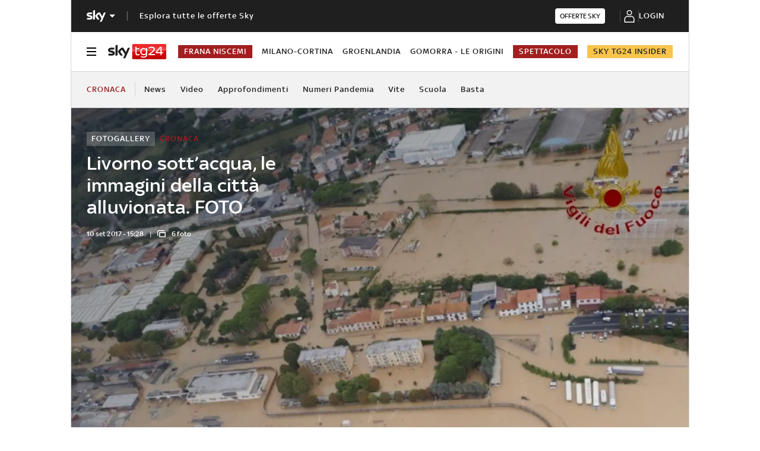

--- FILE ---
content_type: application/x-javascript;charset=utf-8
request_url: https://smetrics.sky.it/id?d_visid_ver=5.5.0&d_fieldgroup=A&mcorgid=1A124673527853290A490D45%40AdobeOrg&mid=31303344524296298409105152363121429473&ts=1769761330352
body_size: -38
content:
{"mid":"31303344524296298409105152363121429473"}